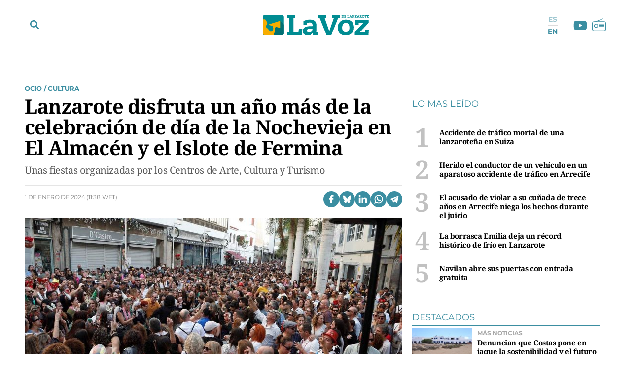

--- FILE ---
content_type: image/svg+xml
request_url: https://www.lavozdelanzarote.com/uploads/static/lavozdelanzarote/dist/img/icon-radio.svg
body_size: -91
content:
<svg xmlns="http://www.w3.org/2000/svg" width="23" height="21.146" viewBox="0 0 23 21.146">
  <g id="Grupo_22" data-name="Grupo 22" transform="translate(19081 23325.146)">
    <path id="Trazado_6" data-name="Trazado 6" d="M9.422,6a3.422,3.422,0,1,0,3.422,3.422A3.422,3.422,0,0,0,9.422,6Zm0,5.7A2.281,2.281,0,1,1,11.7,9.422,2.281,2.281,0,0,1,9.422,11.7Z" transform="translate(-19083.982 -23322.051)" fill="#3b8ea1"/>
    <g id="Rectángulo_10977" data-name="Rectángulo 10977" transform="translate(-19081 -23320)" fill="none" stroke="#3b8ea1" stroke-width="1">
      <rect width="23" height="16" rx="3" stroke="none"/>
      <rect x="0.5" y="0.5" width="22" height="15" rx="2.5" fill="none"/>
    </g>
    <line id="Línea_5" data-name="Línea 5" x2="8" transform="translate(-19069.5 -23315.5)" fill="none" stroke="#3b8ea1" stroke-linecap="round" stroke-width="1"/>
    <line id="Línea_6" data-name="Línea 6" y1="5" x2="13" transform="translate(-19075.5 -23324.5)" fill="none" stroke="#3b8ea1" stroke-linecap="round" stroke-width="1"/>
    <line id="Línea_7" data-name="Línea 7" x2="8" transform="translate(-19069.5 -23313.5)" fill="none" stroke="#3b8ea1" stroke-linecap="round" stroke-width="1"/>
    <line id="Línea_8" data-name="Línea 8" x2="8" transform="translate(-19069.5 -23311.5)" fill="none" stroke="#3b8ea1" stroke-linecap="round" stroke-width="1"/>
  </g>
</svg>
